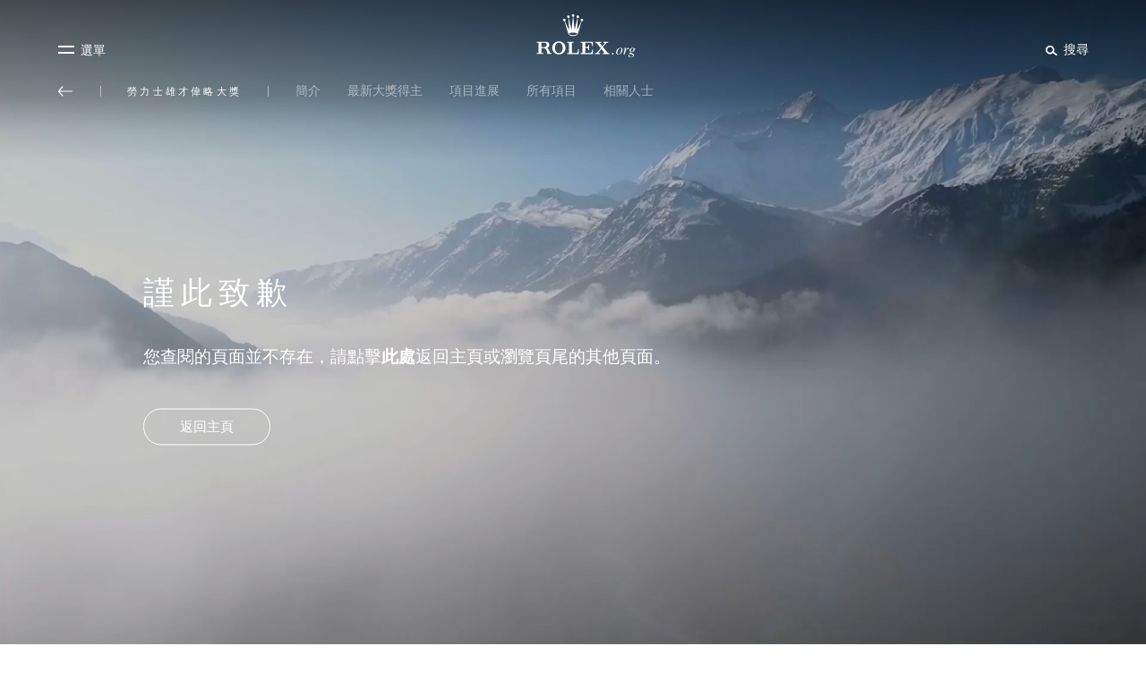

--- FILE ---
content_type: application/x-javascript;charset=utf-8
request_url: https://smetrics.rolex.com/id?d_visid_ver=5.5.0&d_fieldgroup=A&mcorgid=1FE034B8527850350A490D44%40AdobeOrg&mid=37181127191792648236259908570605240012&ts=1769521118175
body_size: -41
content:
{"mid":"37181127191792648236259908570605240012"}

--- FILE ---
content_type: application/x-javascript
request_url: https://www.rolex.org/dist/rolex-org/static/js/PushProgram.daeeeec0.chunk.js
body_size: 191
content:
(window.webpackJsonp=window.webpackJsonp||[]).push([[48],{637:function(e,a,t){"use strict";t.r(a);var r=t(5),n=t(9),c=t(6),l=t(7),i=t(8),s=t(0),o=t.n(s),p=t(14),u=t(15),m=t(19),d=(t(321),t(3)),g=function(e){function a(){return Object(r.a)(this,a),Object(c.a)(this,Object(l.a)(a).apply(this,arguments))}return Object(i.a)(a,e),Object(n.a)(a,[{key:"render",value:function(){var e=this.props,a=e.viewport,t=e.appConfig,r=e.fields,n=r.suptitle,c=r.title,l=r.contentText,i=r.anchorText,s=r.link,d=r.backgroundMobile_src,g=r.background_src,b=!!d&&!!d.value&&d.value;if(!b&&g&&g.value){var v=g.value.split(".");v.length>1&&(b=v[0]+"_mobile."+v[1])}var h=a.portrait?b:g.value,x={backgroundImage:"url("+Object(m.a)(h,t.mediaHost)+")",backgroundSize:"cover",backgroundPosition:"center"};return o.a.createElement("div",{className:"rlxr-push-program",style:x},o.a.createElement("div",{className:"rlxr-push-program__wrapper"},o.a.createElement("div",{className:"rlxr-push-program__container"},o.a.createElement(p.Text,{className:"rlxr-push-program__container--suptitle",tag:"p",field:n}),o.a.createElement(p.Text,{className:"rlxr-push-program__container--title",tag:"h2",field:c}),o.a.createElement(p.RichText,{className:"rlxr-push-program__container--text",tag:"p",field:l}),o.a.createElement(u.e,{as:u.w,to:s.value,modifiers:["gamma"]},o.a.createElement(p.Text,{tag:"span",field:i})))))}}]),a}(s.Component);a.default=Object(d.p)(Object(d.x)(g))}}]);